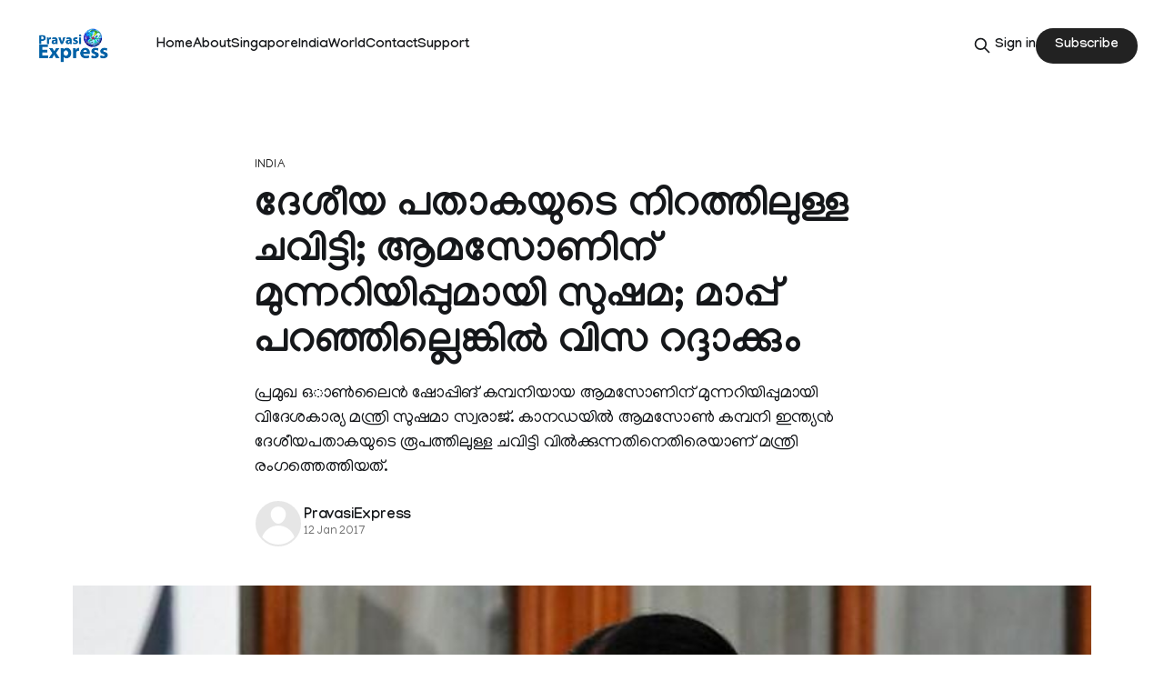

--- FILE ---
content_type: text/html; charset=utf-8
request_url: https://pravasiexpress.com/amazon-issue/
body_size: 7859
content:
<!DOCTYPE html>
<html lang="en">
<head>

    <title>ദേശീയ പതാകയുടെ നിറത്തിലുള്ള ചവിട്ടി; ആമസോണിന് മുന്നറിയിപ്പുമായി സുഷമ; മാപ്പ് പറഞ്ഞില്ലെങ്കിൽ വിസ റദ്ദാക്കും</title>
    <meta charset="utf-8">
    <meta name="viewport" content="width=device-width, initial-scale=1.0">
    
    <link rel="preload" as="style" href="https://pravasiexpress.com/assets/built/screen.css?v=428b2cffb7">
    <link rel="preload" as="script" href="https://pravasiexpress.com/assets/built/source.js?v=428b2cffb7">
    
    <link rel="preload" as="font" type="font/woff2" href="https://pravasiexpress.com/assets/fonts/inter-roman.woff2?v=428b2cffb7" crossorigin="anonymous">
<style>
    @font-face {
        font-family: "Inter";
        font-style: normal;
        font-weight: 100 900;
        font-display: optional;
        src: url(https://pravasiexpress.com/assets/fonts/inter-roman.woff2?v=428b2cffb7) format("woff2");
        unicode-range: U+0000-00FF, U+0131, U+0152-0153, U+02BB-02BC, U+02C6, U+02DA, U+02DC, U+0304, U+0308, U+0329, U+2000-206F, U+2074, U+20AC, U+2122, U+2191, U+2193, U+2212, U+2215, U+FEFF, U+FFFD;
    }
</style>

    <link rel="stylesheet" type="text/css" href="https://pravasiexpress.com/assets/built/screen.css?v=428b2cffb7">

    <style>
        :root {
            --background-color: #ffffff
        }
    </style>

    <script>
        /* The script for calculating the color contrast has been taken from
        https://gomakethings.com/dynamically-changing-the-text-color-based-on-background-color-contrast-with-vanilla-js/ */
        var accentColor = getComputedStyle(document.documentElement).getPropertyValue('--background-color');
        accentColor = accentColor.trim().slice(1);

        if (accentColor.length === 3) {
            accentColor = accentColor[0] + accentColor[0] + accentColor[1] + accentColor[1] + accentColor[2] + accentColor[2];
        }

        var r = parseInt(accentColor.substr(0, 2), 16);
        var g = parseInt(accentColor.substr(2, 2), 16);
        var b = parseInt(accentColor.substr(4, 2), 16);
        var yiq = ((r * 299) + (g * 587) + (b * 114)) / 1000;
        var textColor = (yiq >= 128) ? 'dark' : 'light';

        document.documentElement.className = `has-${textColor}-text`;
    </script>

    <meta name="description" content="പ്രമുഖ ഒാൺലൈൻ ഷോപ്പിങ് കമ്പനിയായ ആമസോണിന് മുന്നറിയിപ്പുമായി വിദേശകാര്യ മന്ത്രി സുഷമാ സ്വരാജ്. കാനഡയിൽ ആമസോൺ കമ്പനി ഇന്ത്യൻ ദേശീയപതാകയുടെ രൂപത്തിലുള്ള ചവിട്ടി വിൽക്കുന്നതിനെതിരെയാണ് മന്ത്രി രംഗത്തെത്തിയത്.">
    <link rel="icon" href="https://pravasiexpress.com/content/images/size/w256h256/2025/09/PEGlobe-India_English.png" type="image/png">
    <link rel="canonical" href="https://pravasiexpress.com/amazon-issue/">
    <meta name="referrer" content="no-referrer-when-downgrade">
    
    <meta property="og:site_name" content="PravasiExpress">
    <meta property="og:type" content="article">
    <meta property="og:title" content="ദേശീയ പതാകയുടെ നിറത്തിലുള്ള ചവിട്ടി; ആമസോണിന് മുന്നറിയിപ്പുമായി സുഷമ; മാപ്പ് പറഞ്ഞില്ലെങ്കിൽ വിസ റദ്ദാക്കും">
    <meta property="og:description" content="പ്രമുഖ ഒാൺലൈൻ ഷോപ്പിങ് കമ്പനിയായ ആമസോണിന് മുന്നറിയിപ്പുമായി വിദേശകാര്യ മന്ത്രി സുഷമാ സ്വരാജ്. കാനഡയിൽ ആമസോൺ കമ്പനി ഇന്ത്യൻ ദേശീയപതാകയുടെ രൂപത്തിലുള്ള ചവിട്ടി വിൽക്കുന്നതിനെതിരെയാണ് മന്ത്രി രംഗത്തെത്തിയത്.">
    <meta property="og:url" content="https://pravasiexpress.com/amazon-issue/">
    <meta property="og:image" content="https://pravasiexpress.com/content/images/2025/09/sushma-1.jpg">
    <meta property="article:published_time" content="2017-01-11T17:51:01.000Z">
    <meta property="article:modified_time" content="2025-09-14T05:40:31.000Z">
    <meta property="article:tag" content="India">
    
    <meta property="article:publisher" content="https://www.facebook.com/PravasiExpress/">
    <meta name="twitter:card" content="summary_large_image">
    <meta name="twitter:title" content="ദേശീയ പതാകയുടെ നിറത്തിലുള്ള ചവിട്ടി; ആമസോണിന് മുന്നറിയിപ്പുമായി സുഷമ; മാപ്പ് പറഞ്ഞില്ലെങ്കിൽ വിസ റദ്ദാക്കും">
    <meta name="twitter:description" content="പ്രമുഖ ഒാൺലൈൻ ഷോപ്പിങ് കമ്പനിയായ ആമസോണിന് മുന്നറിയിപ്പുമായി വിദേശകാര്യ മന്ത്രി സുഷമാ സ്വരാജ്. കാനഡയിൽ ആമസോൺ കമ്പനി ഇന്ത്യൻ ദേശീയപതാകയുടെ രൂപത്തിലുള്ള ചവിട്ടി വിൽക്കുന്നതിനെതിരെയാണ് മന്ത്രി രംഗത്തെത്തിയത്.">
    <meta name="twitter:url" content="https://pravasiexpress.com/amazon-issue/">
    <meta name="twitter:image" content="https://pravasiexpress.com/content/images/2025/09/sushma-1.jpg">
    <meta name="twitter:label1" content="Written by">
    <meta name="twitter:data1" content="PravasiExpress">
    <meta name="twitter:label2" content="Filed under">
    <meta name="twitter:data2" content="India">
    <meta name="twitter:site" content="@PravasiExpress">
    <meta property="og:image:width" content="750">
    <meta property="og:image:height" content="422">
    
    <script type="application/ld+json">
{
    "@context": "https://schema.org",
    "@type": "Article",
    "publisher": {
        "@type": "Organization",
        "name": "PravasiExpress",
        "url": "https://pravasiexpress.com/",
        "logo": {
            "@type": "ImageObject",
            "url": "https://pravasiexpress.com/content/images/2025/09/PE-Logo-English--1-.png"
        }
    },
    "author": {
        "@type": "Person",
        "name": "PravasiExpress",
        "url": "https://pravasiexpress.com/author/pravasiexpress/",
        "sameAs": []
    },
    "headline": "ദേശീയ പതാകയുടെ നിറത്തിലുള്ള ചവിട്ടി; ആമസോണിന് മുന്നറിയിപ്പുമായി സുഷമ; മാപ്പ് പറഞ്ഞില്ലെങ്കിൽ വിസ റദ്ദാക്കും",
    "url": "https://pravasiexpress.com/amazon-issue/",
    "datePublished": "2017-01-11T17:51:01.000Z",
    "dateModified": "2025-09-14T05:40:31.000Z",
    "image": {
        "@type": "ImageObject",
        "url": "https://pravasiexpress.com/content/images/2025/09/sushma-1.jpg",
        "width": 750,
        "height": 422
    },
    "keywords": "India",
    "description": "പ്രമുഖ ഒാൺലൈൻ ഷോപ്പിങ് കമ്പനിയായ ആമസോണിന് മുന്നറിയിപ്പുമായി വിദേശകാര്യ മന്ത്രി സുഷമാ സ്വരാജ്. കാനഡയിൽ ആമസോൺ കമ്പനി ഇന്ത്യൻ ദേശീയപതാകയുടെ രൂപത്തിലുള്ള ചവിട്ടി വിൽക്കുന്നതിനെതിരെയാണ് മന്ത്രി രംഗത്തെത്തിയത്.",
    "mainEntityOfPage": "https://pravasiexpress.com/amazon-issue/"
}
    </script>

    <meta name="generator" content="Ghost 6.13">
    <link rel="alternate" type="application/rss+xml" title="PravasiExpress" href="https://pravasiexpress.com/rss/">
    <script defer src="https://cdn.jsdelivr.net/ghost/portal@~2.56/umd/portal.min.js" data-i18n="true" data-ghost="https://pravasiexpress.com/" data-key="96952025c9125dfb6ddfe2e59c" data-api="https://pravasiexpress.ghost.io/ghost/api/content/" data-locale="en" crossorigin="anonymous"></script><style id="gh-members-styles">.gh-post-upgrade-cta-content,
.gh-post-upgrade-cta {
    display: flex;
    flex-direction: column;
    align-items: center;
    font-family: -apple-system, BlinkMacSystemFont, 'Segoe UI', Roboto, Oxygen, Ubuntu, Cantarell, 'Open Sans', 'Helvetica Neue', sans-serif;
    text-align: center;
    width: 100%;
    color: #ffffff;
    font-size: 16px;
}

.gh-post-upgrade-cta-content {
    border-radius: 8px;
    padding: 40px 4vw;
}

.gh-post-upgrade-cta h2 {
    color: #ffffff;
    font-size: 28px;
    letter-spacing: -0.2px;
    margin: 0;
    padding: 0;
}

.gh-post-upgrade-cta p {
    margin: 20px 0 0;
    padding: 0;
}

.gh-post-upgrade-cta small {
    font-size: 16px;
    letter-spacing: -0.2px;
}

.gh-post-upgrade-cta a {
    color: #ffffff;
    cursor: pointer;
    font-weight: 500;
    box-shadow: none;
    text-decoration: underline;
}

.gh-post-upgrade-cta a:hover {
    color: #ffffff;
    opacity: 0.8;
    box-shadow: none;
    text-decoration: underline;
}

.gh-post-upgrade-cta a.gh-btn {
    display: block;
    background: #ffffff;
    text-decoration: none;
    margin: 28px 0 0;
    padding: 8px 18px;
    border-radius: 4px;
    font-size: 16px;
    font-weight: 600;
}

.gh-post-upgrade-cta a.gh-btn:hover {
    opacity: 0.92;
}</style>
    <script defer src="https://cdn.jsdelivr.net/ghost/sodo-search@~1.8/umd/sodo-search.min.js" data-key="96952025c9125dfb6ddfe2e59c" data-styles="https://cdn.jsdelivr.net/ghost/sodo-search@~1.8/umd/main.css" data-sodo-search="https://pravasiexpress.ghost.io/" data-locale="en" crossorigin="anonymous"></script>
    
    <link href="https://pravasiexpress.com/webmentions/receive/" rel="webmention">
    <script defer src="/public/cards.min.js?v=428b2cffb7"></script>
    <link rel="stylesheet" type="text/css" href="/public/cards.min.css?v=428b2cffb7">
    <script defer src="/public/comment-counts.min.js?v=428b2cffb7" data-ghost-comments-counts-api="https://pravasiexpress.com/members/api/comments/counts/"></script>
    <script defer src="/public/member-attribution.min.js?v=428b2cffb7"></script>
    <script defer src="/public/ghost-stats.min.js?v=428b2cffb7" data-stringify-payload="false" data-datasource="analytics_events" data-storage="localStorage" data-host="https://pravasiexpress.com/.ghost/analytics/api/v1/page_hit"  tb_site_uuid="4be7b9f9-69fd-4b04-b1e1-af313ab824ce" tb_post_uuid="b7a1fafe-f06e-4933-b3ff-9f9b88f138be" tb_post_type="post" tb_member_uuid="undefined" tb_member_status="undefined"></script><style>:root {--ghost-accent-color: #222222;}</style>
    <link rel="preconnect" href="https://fonts.googleapis.com">
<link rel="preconnect" href="https://fonts.gstatic.com" crossorigin>
<link href="https://fonts.googleapis.com/css2?family=Manjari:wght@100;400;700&display=swap" rel="stylesheet">

<style>
  :root {
    --gh-font-heading: "Manjari", sans-serif;
    --gh-font-body: "Manjari", sans-serif;
  }

  body {
    font-family: var(--gh-font-body);
  }

  h1, h2, h3, h4, h5, h6 {
    font-family: var(--gh-font-heading);
  }
</style>

</head>
<body class="post-template tag-india-news-68c53031e537e7001b96fe19 tag-hash-migrated-1757753384582 tag-hash-wp-68c53031e537e7001b96fe12 tag-hash-wp-post-68c53031e537e7001b96fe13 tag-hash-import-2025-09-13-16-50 has-sans-title has-sans-body">

<div class="gh-viewport">
    
    <header id="gh-navigation" class="gh-navigation is-left-logo gh-outer">
    <div class="gh-navigation-inner gh-inner">

        <div class="gh-navigation-brand">
            <a class="gh-navigation-logo is-title" href="https://pravasiexpress.com">
                    <img src="https://pravasiexpress.com/content/images/2025/09/PE-Logo-English--1-.png" alt="PravasiExpress">
            </a>
            <button class="gh-search gh-icon-button" aria-label="Search this site" data-ghost-search>
    <svg xmlns="http://www.w3.org/2000/svg" fill="none" viewBox="0 0 24 24" stroke="currentColor" stroke-width="2" width="20" height="20"><path stroke-linecap="round" stroke-linejoin="round" d="M21 21l-6-6m2-5a7 7 0 11-14 0 7 7 0 0114 0z"></path></svg></button>            <button class="gh-burger gh-icon-button" aria-label="Menu">
                <svg xmlns="http://www.w3.org/2000/svg" width="24" height="24" fill="currentColor" viewBox="0 0 256 256"><path d="M224,128a8,8,0,0,1-8,8H40a8,8,0,0,1,0-16H216A8,8,0,0,1,224,128ZM40,72H216a8,8,0,0,0,0-16H40a8,8,0,0,0,0,16ZM216,184H40a8,8,0,0,0,0,16H216a8,8,0,0,0,0-16Z"></path></svg>                <svg xmlns="http://www.w3.org/2000/svg" width="24" height="24" fill="currentColor" viewBox="0 0 256 256"><path d="M205.66,194.34a8,8,0,0,1-11.32,11.32L128,139.31,61.66,205.66a8,8,0,0,1-11.32-11.32L116.69,128,50.34,61.66A8,8,0,0,1,61.66,50.34L128,116.69l66.34-66.35a8,8,0,0,1,11.32,11.32L139.31,128Z"></path></svg>            </button>
        </div>

        <nav class="gh-navigation-menu">
            <ul class="nav">
    <li class="nav-home"><a href="https://pravasiexpress.com/">Home</a></li>
    <li class="nav-about"><a href="https://pravasiexpress.com/about/">About</a></li>
    <li class="nav-singapore"><a href="https://pravasiexpress.com/tag/singapore/">Singapore</a></li>
    <li class="nav-india"><a href="https://pravasiexpress.com/tag/india/">India</a></li>
    <li class="nav-world"><a href="https://pravasiexpress.com/tag/world/">World</a></li>
    <li class="nav-contact"><a href="https://pravasiexpress.com/contact/">Contact</a></li>
    <li class="nav-support"><a href="https://pravasiexpress.com/support/">Support</a></li>
</ul>

        </nav>

        <div class="gh-navigation-actions">
                <button class="gh-search gh-icon-button" aria-label="Search this site" data-ghost-search>
    <svg xmlns="http://www.w3.org/2000/svg" fill="none" viewBox="0 0 24 24" stroke="currentColor" stroke-width="2" width="20" height="20"><path stroke-linecap="round" stroke-linejoin="round" d="M21 21l-6-6m2-5a7 7 0 11-14 0 7 7 0 0114 0z"></path></svg></button>                <div class="gh-navigation-members">
                            <a href="#/portal/signin" data-portal="signin">Sign in</a>
                                <a class="gh-button" href="#/portal/signup" data-portal="signup">Subscribe</a>
                </div>
        </div>

    </div>
</header>

    

<main class="gh-main">

    <article class="gh-article post tag-india-news-68c53031e537e7001b96fe19 tag-hash-migrated-1757753384582 tag-hash-wp-68c53031e537e7001b96fe12 tag-hash-wp-post-68c53031e537e7001b96fe13 tag-hash-import-2025-09-13-16-50">

        <header class="gh-article-header gh-canvas">

                <a class="gh-article-tag" href="https://pravasiexpress.com/tag/india-news-68c53031e537e7001b96fe19/">India</a>
            <h1 class="gh-article-title is-title">ദേശീയ പതാകയുടെ നിറത്തിലുള്ള ചവിട്ടി; ആമസോണിന് മുന്നറിയിപ്പുമായി സുഷമ; മാപ്പ് പറഞ്ഞില്ലെങ്കിൽ വിസ റദ്ദാക്കും</h1>
                <p class="gh-article-excerpt is-body">പ്രമുഖ ഒാൺലൈൻ ഷോപ്പിങ് കമ്പനിയായ ആമസോണിന് മുന്നറിയിപ്പുമായി വിദേശകാര്യ മന്ത്രി സുഷമാ സ്വരാജ്. കാനഡയിൽ ആമസോൺ കമ്പനി ഇന്ത്യൻ ദേശീയപതാകയുടെ രൂപത്തിലുള്ള ചവിട്ടി വിൽക്കുന്നതിനെതിരെയാണ് മന്ത്രി രംഗത്തെത്തിയത്.</p>

            <div class="gh-article-meta">
                <div class="gh-article-author-image instapaper_ignore">
                            <a href="/author/pravasiexpress/"><svg viewBox="0 0 24 24" xmlns="http://www.w3.org/2000/svg"><g fill="none" fill-rule="evenodd"><path d="M3.513 18.998C4.749 15.504 8.082 13 12 13s7.251 2.504 8.487 5.998C18.47 21.442 15.417 23 12 23s-6.47-1.558-8.487-4.002zM12 12c2.21 0 4-2.79 4-5s-1.79-4-4-4-4 1.79-4 4 1.79 5 4 5z" fill="#FFF"/></g></svg>
</a>
                </div>
                <div class="gh-article-meta-wrapper">
                    <h4 class="gh-article-author-name"><a href="/author/pravasiexpress/">PravasiExpress</a></h4>
                    <div class="gh-article-meta-content">
                        <time class="gh-article-meta-date" datetime="2017-01-12">12 Jan 2017</time>
                    </div>
                </div>
            </div>

                <figure class="gh-article-image">
        <img
            srcset="/content/images/size/w320/2025/09/sushma-1.jpg 320w,
                    /content/images/size/w600/2025/09/sushma-1.jpg 600w,
                    /content/images/size/w960/2025/09/sushma-1.jpg 960w,
                    /content/images/size/w1200/2025/09/sushma-1.jpg 1200w,
                    /content/images/size/w2000/2025/09/sushma-1.jpg 2000w"
            sizes="(max-width: 1200px) 100vw, 1120px"
            src="/content/images/size/w1200/2025/09/sushma-1.jpg"
            alt="ദേശീയ പതാകയുടെ നിറത്തിലുള്ള ചവിട്ടി; ആമസോണിന് മുന്നറിയിപ്പുമായി സുഷമ; മാപ്പ് പറഞ്ഞില്ലെങ്കിൽ വിസ റദ്ദാക്കും"
        >
            <figcaption>Sushma</figcaption>
    </figure>

        </header>

        <section class="gh-content gh-canvas is-body">
            <p>പ്രമുഖ ഒാൺലൈൻ ഷോപ്പിങ് കമ്പനിയായ ആമസോണിന് മുന്നറിയിപ്പുമായി വിദേശകാര്യ മന്ത്രി സുഷമാ സ്വരാജ്. കാനഡയിൽ ആമസോൺ കമ്പനി ഇന്ത്യൻ ദേശീയപതാകയുടെ രൂപത്തിലുള്ള ചവിട്ടി വിൽക്കുന്നതിനെതിരെയാണ് മന്ത്രി രംഗത്തെത്തിയത്. വിൽപന തുടർന്നാൽ ആമസോൺ ഉദ്യോഗസ്ഥരുടെ ഇന്ത്യയിലേക്കുള്ള വിസകൾ സർക്കാർ റദ്ദുചെയ്യുമെന്ന് മന്ത്രി ട്വീറ്റ് ചെയ്തു. ട്വിറ്ററിലൂടെ അതുല്‍ ബോബെയെന്നയാളാണ് വിഷയം കേന്ദ്രമന്ത്രിയുടെ ശ്രദ്ധയില്‍പ്പെടുത്തിയത്. ഉടന്‍ കാനഡ ഹൈക്കമ്മീഷനെ വിഷയം പരിശോധിക്കാന്‍ ചുമതലപ്പെടുത്തി.അതേസമയം ബ്രിട്ടണ്‍, കാനഡ ഉള്‍പ്പെടെയുള്ള മറ്റ രാജ്യങ്ങളുടെ പതാകയുടെ നിറത്തിലും ആമസോണ്‍ ചവിട്ടി വില്‍പ്പനയ്‌ക്ക് വച്ചിട്ടുണ്ട്</p><figure class="kg-card kg-image-card"><a href="https://twitter.com/kishanjha3/status/819193755567788032/photo/1?ref=pravasiexpress.com"><img src="https://pbs.twimg.com/media/C15bwBYXEAA3_Ir.jpg" class="kg-image" alt="View image on Twitter" loading="lazy" title="View image on Twitter" width="675" height="1200"></a></figure>
        </section>

    </article>

        <div class="gh-comments gh-canvas">
            
        <script defer src="https://cdn.jsdelivr.net/ghost/comments-ui@~1.3/umd/comments-ui.min.js" data-locale="en" data-ghost-comments="https://pravasiexpress.com/" data-api="https://pravasiexpress.ghost.io/ghost/api/content/" data-admin="https://pravasiexpress.ghost.io/ghost/" data-key="96952025c9125dfb6ddfe2e59c" data-title="null" data-count="true" data-post-id="68c5305280a9a300012ad5b6" data-color-scheme="auto" data-avatar-saturation="60" data-accent-color="#222222" data-comments-enabled="all" data-publication="PravasiExpress" crossorigin="anonymous"></script>
    
        </div>

</main>


            <section class="gh-container is-grid gh-outer">
                <div class="gh-container-inner gh-inner">
                    <h2 class="gh-container-title">Read more</h2>
                    <div class="gh-feed">
                            <article class="gh-card post">
    <a class="gh-card-link" href="/india-joins-wef-initiative-to-reskill-850-mn-people-globally/">
            <figure class="gh-card-image">
                <img
                    srcset="/content/images/size/w160/format/webp/2026/01/1200-675-25878605-947-25878605-1769170557062--1-.jpg 160w,
                            /content/images/size/w320/format/webp/2026/01/1200-675-25878605-947-25878605-1769170557062--1-.jpg 320w,
                            /content/images/size/w600/format/webp/2026/01/1200-675-25878605-947-25878605-1769170557062--1-.jpg 600w,
                            /content/images/size/w960/format/webp/2026/01/1200-675-25878605-947-25878605-1769170557062--1-.jpg 960w,
                            /content/images/size/w1200/format/webp/2026/01/1200-675-25878605-947-25878605-1769170557062--1-.jpg 1200w,
                            /content/images/size/w2000/format/webp/2026/01/1200-675-25878605-947-25878605-1769170557062--1-.jpg 2000w"
                    sizes="320px"
                    src="/content/images/size/w600/2026/01/1200-675-25878605-947-25878605-1769170557062--1-.jpg"
                    alt="(Untitled)"
                    loading="lazy"
                >
            </figure>
        <div class="gh-card-wrapper">
            <h3 class="gh-card-title is-title">(Untitled)</h3>
                    <p class="gh-card-excerpt is-body">Davos: The World Economic Forum on Friday announced a major global initiative to invest in skill development that will reach more than 850 million people.

It also announced the launch of new skills and education accelerators in India and Jordan, strengthening a global network of 45 national accelerators that have</p>
            <footer class="gh-card-meta">
<!--
             -->                    <time class="gh-card-date" datetime="2026-01-24">24 Jan 2026</time>
                <!--
         --></footer>
        </div>
    </a>
</article>
                            <article class="gh-card post">
    <a class="gh-card-link" href="/pravasiexpress-nite-2026-a-grand-pan-indian-celebration-of-music-recognition-and-unity-for-singapores-indian-diaspora/">
            <figure class="gh-card-image">
                <img
                    srcset="/content/images/size/w160/format/webp/2026/01/Vijay-Prakash-Insta-_FB-Post.jpg 160w,
                            /content/images/size/w320/format/webp/2026/01/Vijay-Prakash-Insta-_FB-Post.jpg 320w,
                            /content/images/size/w600/format/webp/2026/01/Vijay-Prakash-Insta-_FB-Post.jpg 600w,
                            /content/images/size/w960/format/webp/2026/01/Vijay-Prakash-Insta-_FB-Post.jpg 960w,
                            /content/images/size/w1200/format/webp/2026/01/Vijay-Prakash-Insta-_FB-Post.jpg 1200w,
                            /content/images/size/w2000/format/webp/2026/01/Vijay-Prakash-Insta-_FB-Post.jpg 2000w"
                    sizes="320px"
                    src="/content/images/size/w600/2026/01/Vijay-Prakash-Insta-_FB-Post.jpg"
                    alt="PravasiExpress Nite 2026: A Grand Pan-Indian Celebration of Music, Recognition and Unity for Singapore’s Indian Diaspora"
                    loading="lazy"
                >
            </figure>
        <div class="gh-card-wrapper">
            <h3 class="gh-card-title is-title">PravasiExpress Nite 2026: A Grand Pan-Indian Celebration of Music, Recognition and Unity for Singapore’s Indian Diaspora</h3>
                    <p class="gh-card-excerpt is-body">PravasiExpress Nite 2026 to Celebrate Pan-Indian Culture in Singapore

Singapore’s Indian diaspora is set for a grand cultural evening as PravasiExpress presents PravasiExpress Nite 2026 on 1 March 2026 at the NUS Ho Bee Auditorium.

Curated as a truly pan-Indian celebration, the annual flagship event marks a significant evolution</p>
            <footer class="gh-card-meta">
<!--
             -->                    <time class="gh-card-date" datetime="2026-01-23">23 Jan 2026</time>
                <!--
         --></footer>
        </div>
    </a>
</article>
                            <article class="gh-card post">
    <a class="gh-card-link" href="/sunita-williams-retirement-pension-amount/">
            <figure class="gh-card-image">
                <img
                    srcset="/content/images/size/w160/format/webp/2026/01/metrovaartha_2024-07_135a59ab-829d-4631-9c51-8abcc36a4b1d_sunita-willimas.jpg 160w,
                            /content/images/size/w320/format/webp/2026/01/metrovaartha_2024-07_135a59ab-829d-4631-9c51-8abcc36a4b1d_sunita-willimas.jpg 320w,
                            /content/images/size/w600/format/webp/2026/01/metrovaartha_2024-07_135a59ab-829d-4631-9c51-8abcc36a4b1d_sunita-willimas.jpg 600w,
                            /content/images/size/w960/format/webp/2026/01/metrovaartha_2024-07_135a59ab-829d-4631-9c51-8abcc36a4b1d_sunita-willimas.jpg 960w,
                            /content/images/size/w1200/format/webp/2026/01/metrovaartha_2024-07_135a59ab-829d-4631-9c51-8abcc36a4b1d_sunita-willimas.jpg 1200w,
                            /content/images/size/w2000/format/webp/2026/01/metrovaartha_2024-07_135a59ab-829d-4631-9c51-8abcc36a4b1d_sunita-willimas.jpg 2000w"
                    sizes="320px"
                    src="/content/images/size/w600/2026/01/metrovaartha_2024-07_135a59ab-829d-4631-9c51-8abcc36a4b1d_sunita-willimas.jpg"
                    alt="സുനിത വില്യംസ് വിശ്രമജീവിതത്തിലേക്ക്; പെൻഷൻ മാത്രം ലക്ഷങ്ങൾ"
                    loading="lazy"
                >
            </figure>
        <div class="gh-card-wrapper">
            <h3 class="gh-card-title is-title">സുനിത വില്യംസ് വിശ്രമജീവിതത്തിലേക്ക്; പെൻഷൻ മാത്രം ലക്ഷങ്ങൾ</h3>
                    <p class="gh-card-excerpt is-body">ബഹിരാകാശ ഗവേഷക സുനിത വില്യംസ് നാസയിൽ നിന്ന് വിരമിക്കുകയാണ്. നീണ്ട 27 വർഷത്തെ ഗവേഷണത്തിനു ശേഷമാണ് സുനിത വിരമിക്കുന്നത്. 2025 ഡിസം</p>
            <footer class="gh-card-meta">
<!--
             -->                    <time class="gh-card-date" datetime="2026-01-22">22 Jan 2026</time>
                <!--
         --></footer>
        </div>
    </a>
</article>
                            <article class="gh-card post">
    <a class="gh-card-link" href="/carnatic-maestro-sudha-ragunathan-headlines-multi-ethnic-concert-in-singapore/">
            <figure class="gh-card-image">
                <img
                    srcset="/content/images/size/w160/format/webp/2026/01/04_Key-Img_Mobile.png 160w,
                            /content/images/size/w320/format/webp/2026/01/04_Key-Img_Mobile.png 320w,
                            /content/images/size/w600/format/webp/2026/01/04_Key-Img_Mobile.png 600w,
                            /content/images/size/w960/format/webp/2026/01/04_Key-Img_Mobile.png 960w,
                            /content/images/size/w1200/format/webp/2026/01/04_Key-Img_Mobile.png 1200w,
                            /content/images/size/w2000/format/webp/2026/01/04_Key-Img_Mobile.png 2000w"
                    sizes="320px"
                    src="/content/images/size/w600/2026/01/04_Key-Img_Mobile.png"
                    alt="Carnatic Maestro Sudha Ragunathan Headlines Multi-Ethnic Concert in Singapore"
                    loading="lazy"
                >
            </figure>
        <div class="gh-card-wrapper">
            <h3 class="gh-card-title is-title">Carnatic Maestro Sudha Ragunathan Headlines Multi-Ethnic Concert in Singapore</h3>
                    <p class="gh-card-excerpt is-body">Singapore will witness a landmark musical collaboration when Dr Sudha Ragunathan, one of India’s most celebrated Carnatic vocalists, takes the stage with a multi-ethnic ensemble for Soul of the Garden City on 8 February 2026.

Presented by Bhaskar’s Arts Academy, the concert brings together the Padma Bhushan awardee</p>
            <footer class="gh-card-meta">
<!--
             -->                    <time class="gh-card-date" datetime="2026-01-22">22 Jan 2026</time>
                <!--
         --></footer>
        </div>
    </a>
</article>
                    </div>
                </div>
            </section>

    
    <footer class="gh-footer gh-outer">
    <div class="gh-footer-inner gh-inner">

        <div class="gh-footer-bar">
            <span class="gh-footer-logo is-title">
                    <img src="https://pravasiexpress.com/content/images/2025/09/PE-Logo-English--1-.png" alt="PravasiExpress">
            </span>
            <nav class="gh-footer-menu">
                <ul class="nav">
    <li class="nav-sign-up"><a href="#/portal/">Sign up</a></li>
</ul>

            </nav>
            <div class="gh-footer-copyright">
                Powered by <a href="https://ghost.org/" target="_blank" rel="noopener">Ghost</a>
            </div>
        </div>

                <section class="gh-footer-signup">
                    <h2 class="gh-footer-signup-header is-title">
                        PravasiExpress
                    </h2>
                    <p class="gh-footer-signup-subhead is-body">
                        A bilingual Malayalam, English Newspaper
                    </p>
                    <form class="gh-form" data-members-form>
    <input class="gh-form-input" id="footer-email" name="email" type="email" placeholder="jamie@example.com" required data-members-email>
    <button class="gh-button" type="submit" aria-label="Subscribe">
        <span><span>Subscribe</span> <svg xmlns="http://www.w3.org/2000/svg" width="32" height="32" fill="currentColor" viewBox="0 0 256 256"><path d="M224.49,136.49l-72,72a12,12,0,0,1-17-17L187,140H40a12,12,0,0,1,0-24H187L135.51,64.48a12,12,0,0,1,17-17l72,72A12,12,0,0,1,224.49,136.49Z"></path></svg></span>
        <svg xmlns="http://www.w3.org/2000/svg" height="24" width="24" viewBox="0 0 24 24">
    <g stroke-linecap="round" stroke-width="2" fill="currentColor" stroke="none" stroke-linejoin="round" class="nc-icon-wrapper">
        <g class="nc-loop-dots-4-24-icon-o">
            <circle cx="4" cy="12" r="3"></circle>
            <circle cx="12" cy="12" r="3"></circle>
            <circle cx="20" cy="12" r="3"></circle>
        </g>
        <style data-cap="butt">
            .nc-loop-dots-4-24-icon-o{--animation-duration:0.8s}
            .nc-loop-dots-4-24-icon-o *{opacity:.4;transform:scale(.75);animation:nc-loop-dots-4-anim var(--animation-duration) infinite}
            .nc-loop-dots-4-24-icon-o :nth-child(1){transform-origin:4px 12px;animation-delay:-.3s;animation-delay:calc(var(--animation-duration)/-2.666)}
            .nc-loop-dots-4-24-icon-o :nth-child(2){transform-origin:12px 12px;animation-delay:-.15s;animation-delay:calc(var(--animation-duration)/-5.333)}
            .nc-loop-dots-4-24-icon-o :nth-child(3){transform-origin:20px 12px}
            @keyframes nc-loop-dots-4-anim{0%,100%{opacity:.4;transform:scale(.75)}50%{opacity:1;transform:scale(1)}}
        </style>
    </g>
</svg>        <svg class="checkmark" xmlns="http://www.w3.org/2000/svg" viewBox="0 0 52 52">
    <path class="checkmark__check" fill="none" d="M14.1 27.2l7.1 7.2 16.7-16.8"/>
    <style>
        .checkmark {
            width: 40px;
            height: 40px;
            display: block;
            stroke-width: 2.5;
            stroke: currentColor;
            stroke-miterlimit: 10;
        }

        .checkmark__check {
            transform-origin: 50% 50%;
            stroke-dasharray: 48;
            stroke-dashoffset: 48;
            animation: stroke .3s cubic-bezier(0.650, 0.000, 0.450, 1.000) forwards;
        }

        @keyframes stroke {
            100% { stroke-dashoffset: 0; }
        }
    </style>
</svg>    </button>
    <p data-members-error></p>
</form>                </section>

    </div>
</footer>    
</div>

    <div class="pswp" tabindex="-1" role="dialog" aria-hidden="true">
    <div class="pswp__bg"></div>

    <div class="pswp__scroll-wrap">
        <div class="pswp__container">
            <div class="pswp__item"></div>
            <div class="pswp__item"></div>
            <div class="pswp__item"></div>
        </div>

        <div class="pswp__ui pswp__ui--hidden">
            <div class="pswp__top-bar">
                <div class="pswp__counter"></div>

                <button class="pswp__button pswp__button--close" title="Close (Esc)"></button>
                <button class="pswp__button pswp__button--share" title="Share"></button>
                <button class="pswp__button pswp__button--fs" title="Toggle fullscreen"></button>
                <button class="pswp__button pswp__button--zoom" title="Zoom in/out"></button>

                <div class="pswp__preloader">
                    <div class="pswp__preloader__icn">
                        <div class="pswp__preloader__cut">
                            <div class="pswp__preloader__donut"></div>
                        </div>
                    </div>
                </div>
            </div>

            <div class="pswp__share-modal pswp__share-modal--hidden pswp__single-tap">
                <div class="pswp__share-tooltip"></div>
            </div>

            <button class="pswp__button pswp__button--arrow--left" title="Previous (arrow left)"></button>
            <button class="pswp__button pswp__button--arrow--right" title="Next (arrow right)"></button>

            <div class="pswp__caption">
                <div class="pswp__caption__center"></div>
            </div>
        </div>
    </div>
</div>
<script src="https://pravasiexpress.com/assets/built/source.js?v=428b2cffb7"></script>



</body>
</html>
